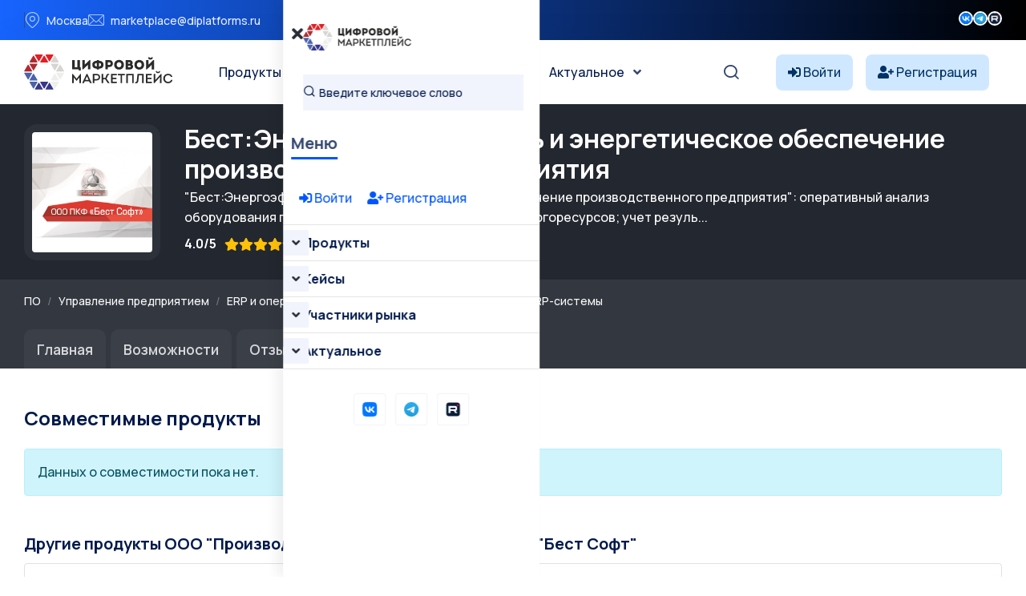

--- FILE ---
content_type: text/html; charset=UTF-8
request_url: https://platforms.su/platform/928/compatibilitys
body_size: 9315
content:
<!DOCTYPE html>
<html lang="ru">
    <head> <meta charset="utf-8"> <meta http-equiv="X-UA-Compatible" content="IE=edge" > <meta name="viewport" content="width=device-width, initial-scale=1, minimum-scale=1, maximum-scale=5, user-scalable=1" /> <meta name="csrf-token" content="B78YM0aDiW2gKnfJaaV0hgzbM8k192GGGKeVywLA" >


    <style>
        :root {
            --primary-color: #0055FF;
            --primary-color-rgb: 0,85,255;
            --primary-hover-color: #0049DC;
            --secondary-color: #00194C;
            --secondary-color-rgb: 0,25,76;
            --heading-color: #00194C;
            --text-color: #334770;
            --heading-font: 'Plus Jakarta Sans', sans-serif;
            --primary-font: 'Manrope', sans-serif;
        }
    </style>
 
    <title>Совместимость Бест:Энергоэффективность и энергетическое обеспечение производственного предприятия - Цифровой маркетплейс</title>
<meta name="description" content="С какими продуктами работает Бест:Энергоэффективность и энергетическое обеспечение производственного предприятия">
<meta property="og:site_name" content="Цифровой маркетплейс">
<meta property="og:title" content="Совместимость Бест:Энергоэффективность и энергетическое обеспечение производственного предприятия">
<meta property="og:description" content="С какими продуктами работает Бест:Энергоэффективность и энергетическое обеспечение производственного предприятия">
<meta property="og:type" content="article">
<meta property="og:url" content="https://platforms.su/platform/928/compatibilitys">
<meta property="og:image" content="https://platforms.su/storage/product-logo/1755355689_T3FaOUsf68.jpg">
<meta name="twitter:title" content="Совместимость Бест:Энергоэффективность и энергетическое обеспечение производственного предприятия">
<meta name="twitter:description" content="С какими продуктами работает Бест:Энергоэффективность и энергетическое обеспечение производственного предприятия">

    <link rel="shortcut icon" type="image/x-icon" href="https://platforms.su/storage/icon.jpg">




<script type="application/ld+json">
{
  "@context": "https://schema.org",
  "@type": "WebSite",
  "name": "Цифровой маркетплейс",
  "url": "https://platforms.su"
}
</script>

    <link href="https://fonts.googleapis.com/css2?family=Manrope:wght@300;400;500;600;700&display=swap" rel="stylesheet" type="text/css"><style>:root{--primary-font: "Manrope", sans-serif;}</style>


<link media="all" type="text/css" rel="stylesheet" href="https://platforms.su/vendor/core/plugins/contact/css/contact-public.css?v=1.0.0">
<link media="all" type="text/css" rel="stylesheet" href="https://platforms.su/themes/gerow/plugins/bootstrap/bootstrap.min.css">
<link media="all" type="text/css" rel="stylesheet" href="https://platforms.su/themes/gerow/css/default.css">
<link media="all" type="text/css" rel="stylesheet" href="https://platforms.su/themes/gerow/css/fontawesome-all.min.css">
<link media="all" type="text/css" rel="stylesheet" href="https://platforms.su/themes/gerow/css/flaticon.css">
<link media="all" type="text/css" rel="stylesheet" href="https://platforms.su/themes/gerow/plugins/swiper/swiper-bundle.min.css">
<link media="all" type="text/css" rel="stylesheet" href="https://platforms.su/themes/gerow/plugins/slick/slick.css">
<link media="all" type="text/css" rel="stylesheet" href="https://platforms.su/themes/gerow/css/style.css?v=2">
<link media="all" type="text/css" rel="stylesheet" href="https://platforms.su/themes/gerow/css/responsive.css">


<script type="application/ld+json">{"@context":"https:\/\/schema.org","@type":"BreadcrumbList","itemListElement":[]}</script>


<link media="all" type="text/css" rel="stylesheet" href="https://platforms.su/themes/gerow/css/style.integration.css?v=1763655401"><link type="application/atom+xml" rel="alternate" title="Posts feed" href="https://platforms.su/feed/posts">
<link type="application/atom+xml" rel="alternate" title="Jobs feed" href="https://platforms.su/feed/jobs">


<script>
    window.siteUrl = "https://platforms.su";
</script>
 
            <style>
            .img-reveal {
                visibility: visible;
            }
        </style>
    </head>


<body  class="body-header-">


<link media="all" type="text/css" rel="stylesheet" href="https://platforms.su/vendor/core/plugins/announcement/css/announcement.css"><div data-bb-toggle="announcement-lazy-loading" data-url="https://platforms.su/ajax/announcements"></div>

<div class="no-fixed">
    <header
            class="transparent-header header-style-two" 
        >
            <div class="">
                <div class="header-top-wrap">
                <div class="  container">
                    <div class="row justify-content-between align-items-center g-0">
                        <div class="col-lg-7">
    <div class="header-top-left">
        <ul class="list-wrap">
                            <li><i class="flaticon-location"></i>Москва</li>
            
                            <li><i class="flaticon-mail"></i><a href="mailto:marketplace@diplatforms.ru">marketplace@diplatforms.ru</a></li>
                    </ul>
    </div>
</div>
<div
        class="ps-5 col-lg-2"
    >
        <div class="header-top-right">
                        <div class="header-social">
                <ul class="list-wrap">
                    <li>
            <a target="_blank" href="https://vk.com/digitalplatforms" title="">
                                    <img src="https://platforms.su/storage/icons/fav-logo-1.png" width="18" height="18" style="vertical-align: top; margin-top: 1px;" loading="lazy" alt="icon">
                            </a>
        </li>
                    <li>
            <a target="_blank" href="https://t.me/diplatforms" title="">
                                    <img src="https://platforms.su/storage/favicon-32x32.png" width="18" height="18" style="vertical-align: top; margin-top: 1px;" loading="lazy" alt="icon">
                            </a>
        </li>
                    <li>
            <a target="_blank" href="https://rutube.ru/channel/41354556/" title="">
                                    <img src="https://platforms.su/storage/icons/favicon-2.png" width="18" height="18" style="vertical-align: top; margin-top: 1px;" loading="lazy" alt="icon">
                            </a>
        </li>
                    </ul>
            </div>
        </div>
    </div>

                    </div>
                </div>
            </div>
            

                <div
                    class="menu-area"
                    id="sticky-header"
                >
                    <div class="container">
                        <div class="row">
                            <div class="col-12 custom-header ">
                                <div class="mobile-nav-toggler"><i class="fas fa-bars"></i></div>
                                                                    <nav class="menu-nav">
                                        <div class="logo">
        <a href="https://platforms.su">
            <img src="https://platforms.su/storage/brands/logo-mp.svg" loading="lazy" alt="Logo">
        </a>
    </div>
<div class="navbar-wrap main-menu d-none d-lg-flex">
    <ul  class="navigation mx-auto">
            <li class="menu-item-has-children">
            <a
                href="https://platforms.su/platforms/all"
                title="Продукты"
                            >
                Продукты
            </a>
                            <ul  class="sub-menu">
            <li class="">
            <a
                href="https://platforms.su/platforms"
                title="Классификация "
                            >
                Классификация 
            </a>
                    </li> 
            <li class="">
            <a
                href="https://platforms.su/analogs"
                title="Импортозамещение"
                            >
                Импортозамещение
            </a>
                    </li> 
            <li class="">
            <a
                href="https://platforms.su/platforms/releases"
                title="Релизы продуктов"
                            >
                Релизы продуктов
            </a>
                    </li> 
            <li class="">
            <a
                href="https://platforms.su/russia"
                title="Регионы"
                            >
                Регионы
            </a>
                    </li> 
     
</ul>

                    </li> 
            <li class="menu-item-has-children">
            <a
                href="#"
                title="Кейсы"
                            >
                Кейсы
            </a>
                            <ul  class="sub-menu">
            <li class="">
            <a
                href="https://platforms.su/markets"
                title="Отрасли цифровой экономики"
                            >
                Отрасли цифровой экономики
            </a>
                    </li> 
            <li class="">
            <a
                href="https://platforms.su/projects/b2b-b2g-software"
                title="B2B и B2G ПО"
                            >
                B2B и B2G ПО
            </a>
                    </li> 
            <li class="">
            <a
                href="https://platforms.su/projects/dregion"
                title="Цифровой регион"
                            >
                Цифровой регион
            </a>
                    </li> 
            <li class="">
            <a
                href="https://platforms.su/projects"
                title="Все проекты внедрения"
                            >
                Все проекты внедрения
            </a>
                    </li> 
            <li class="">
            <a
                href="https://platforms.su/awards"
                title="Премии"
                            >
                Премии
            </a>
                    </li> 
     
</ul>

                    </li> 
            <li class="menu-item-has-children">
            <a
                href="https://platforms.su/companies"
                title="Участники рынка"
                            >
                Участники рынка
            </a>
                            <ul  class="sub-menu">
            <li class="">
            <a
                href="https://platforms.su/companies"
                title="Технологичные компании"
                            >
                Технологичные компании
            </a>
                    </li> 
            <li class="">
            <a
                href="https://platforms.su/customers"
                title="Заказчики"
                            >
                Заказчики
            </a>
                    </li> 
            <li class="">
            <a
                href="https://platforms.su/experts"
                title="Эксперты"
                            >
                Эксперты
            </a>
                    </li> 
     
</ul>

                    </li> 
            <li class="menu-item-has-children">
            <a
                href="https://platforms.su/news"
                title="Актуальное"
                            >
                Актуальное
            </a>
                            <ul  class="sub-menu">
            <li class="">
            <a
                href="https://platforms.su/news/companies"
                title="Новости компаний"
                            >
                Новости компаний
            </a>
                    </li> 
            <li class="">
            <a
                href="https://platforms.su/news/project"
                title="Новости маркетплейса"
                            >
                Новости маркетплейса
            </a>
                    </li> 
            <li class="">
            <a
                href="https://platforms.su/news/pr-it"
                title="PR для ИТ"
                            >
                PR для ИТ
            </a>
                    </li> 
            <li class="">
            <a
                href="https://platforms.su/news/articles"
                title="Статьи"
                            >
                Статьи
            </a>
                    </li> 
            <li class="">
            <a
                href="https://platforms.su/glossary"
                title="Цифровой глоссарий"
                            >
                Цифровой глоссарий
            </a>
                    </li> 
     
</ul>

                    </li> 
     
</ul>

</div>
<div class="header-action d-none d-lg-block">
    <ul class="list-wrap">
        <li class="header-search"><a href="#" title="Search"><i class="flaticon-search"></i></a></li>
    </ul>
</div>
<div  > 
<!-- col-2 col-xl-2 p-0 justify-content-end-->
                
            <style>
            .notuser{}
            .isuser {display:none;}
            </style>
            <div class="d-flex align-items-center">
                <a class="text-truncate me-3" href="https://platforms.su/login" style="background-color: #d0e8ff; border-radius: 8px; padding: 10px 15px; color: #003366;">
                    <i class="fas fa-sign-in-alt" style="color: #003366;"></i>
                    <span style="color: #003366;" class="minn">Войти</span>
                </a>
                <a class="text-truncate me-3 minn" href="https://platforms.su/registration" style="background-color: #d0e8ff; border-radius: 8px; padding: 10px 15px; color: #003366;">
                    <i class="fas fa-user-plus" style="color: #003366;"></i>
                    <span style="color: #003366;">Регистрация</span>
                </a>
            </div>
         
</div>
 
                                    </nav>
                                                            </div>

                            <div class="mobile-menu">
    <nav class="menu-box">
        <div class="close-btn"><i class="fas fa-times"></i></div>
                    <div class="nav-logo">
                <a href="https://platforms.su">
                    <img src="https://platforms.su/storage/brands/logo-mp.svg" alt="Цифровой маркетплейс">
                </a>
            </div>
                            <div class="mobile-search">
                <form action="/platforms/all">
                    <input
                        name="term"
                        type="text"
                        placeholder="Введите ключевое слово"
                        value=""
                    >
                    <button type="submit" title="Поиск"><i class="flaticon-search"></i></button>
                </form>
            </div>
        
        <div class="menu-title mb-20">
            <span>Меню</span>
        </div>
        
           <div>
            
        
                            <div style="padding:20px;">
                    <a class="text-truncate me-3" href="https://platforms.su/login">
                        <i class="fas fa-sign-in-alt"></i> Войти
                    </a>
                    <a class="text-truncate me-3 " href="https://platforms.su/registration">
                        <i class="fas fa-user-plus"></i> Регистрация
                    </a>
                </div>
                         
        </div>



        <div class="menu-outer">
        </div>

                            <div class="social-links">
                <ul class="clearfix list-wrap">
                                                                    <li>  <a target="_blank" href="https://vk.com/digitalplatforms" title="Вконтакте"> 
                                                                    <img src="https://platforms.su/storage/icons/fav-logo-1.png" width="18" height="18" style="vertical-align: top; margin-top: 1px;" loading="lazy" alt="icon">
                                                            </a>
                        </li>
                                                                    <li>  <a target="_blank" href="https://t.me/diplatforms" title="Телеграм"> 
                                                                    <img src="https://platforms.su/storage/favicon-32x32.png" width="18" height="18" style="vertical-align: top; margin-top: 1px;" loading="lazy" alt="icon">
                                                            </a>
                        </li>
                                                                    <li>  <a target="_blank" href="https://rutube.ru/channel/41354556/" title="Rutube"> 
                                                                    <img src="https://platforms.su/storage/icons/favicon-2.png" width="18" height="18" style="vertical-align: top; margin-top: 1px;" loading="lazy" alt="icon">
                                                            </a>
                        </li>
                                    </ul>
            </div>
            </nav>
</div>
<div class="menu-backdrop"></div>

                        </div>
                    </div>
                </div>
            </div>

           
        </header>
    
</div>




 


  



 


        <section class="request-area-two py-4" style="background: #23272f">
    <div class="container">
        <div class="row align-items-center flex-wrap">
            <div class="col-auto mb-3 mb-md-0">
                <div style="width:170px; height:170px; background:#2c313a; border-radius:16px; display:flex; align-items:center; justify-content:center;">
                    <img src="https://platforms.su/storage/product-logo/1755355689_T3FaOUsf68.jpg"
                         alt="Бест:Энергоэффективность и энергетическое обеспечение производственного предприятия"
                         class="rounded"
                         style="max-width:150px; max-height:150px; min-width:72px; min-height:72px; object-fit:cover; background: #00194C;">
                </div>
            </div>
            <div class="col text-light">
                <h2 class="text-white mb-1">
                    Бест:Энергоэффективность и энергетическое обеспечение производственного предприятия
                </h2>

                                    <div class="mb-2 text-white">
                        "Бест:Энергоэффективность и энергетическое обеспечение производственного предприятия": оперативный анализ оборудования предприятия в разрезе потребления энергоресурсов; учет резуль...
                    </div>
                
                <div class="d-flex flex-wrap align-items-center mb-2 text-white">
                     
                                            <span class="mr-2" style="margin-right:10px;"><strong>4.0/5</strong></span>
                    
                    <i class="fa fa-star text-warning"></i>
    <i class="fa fa-star text-warning"></i>
    <i class="fa fa-star text-warning"></i>
    <i class="fa fa-star text-warning"></i>




    <i class="fa fa-star " style="color:#acb1b5"></i>
                                            <span class="mr-4" style="margin-left:10px;"><i class="fa fa-eye"></i> 3486</span>
                                                        </div>
            </div>
        </div>
    </div>
</section> 

<section style="background: #33373f;">
    <div class="container pt-3 pb-3">
        
        <script type="application/ld+json">
        {
            "@context": "https://schema.org",
            "@type": "BreadcrumbList",
            "itemListElement": [
                {
                    "@type": "ListItem",
                    "position": 1,
                    "name": "Маркетплейс",
                    "item": "https://platforms.su/platforms"
                }
                            ]
        }
        </script> 
               <nav aria-label="breadcrumb">
                
                                    <ol class="breadcrumb bg-transparent p-0 mb-2 small">
                        <li class="breadcrumb-item">
                            <a href="https://platforms.su/platforms" class="text-light" alt="Все программное обеспечение">ПО</a>
                        </li>
                        
                                                    <li class="breadcrumb-item">
                                
                                <a href="https://platforms.su/platforms/enterprise-management" class="text-light">Управление предприятием</a>
                            </li>
                                                    <li class="breadcrumb-item">
                                
                                <a href="https://platforms.su/platforms/enterprise-management/erp-operations" class="text-light">ERP и операционное управление</a>
                            </li>
                                                    <li class="breadcrumb-item">
                                
                                <a href="https://platforms.su/platforms/enterprise-management/erp-operations/integrated-erp" class="text-light">Интегрированные ERP-системы</a>
                            </li>
                                            </ol>
                            </nav>
        


    </div>
</section>




<div style="background: #33373f;">
    <div class="container">
        <ul class="nav nav-tabs mb-5" style="font-size:1.11rem; border-bottom:0;">
            <li class="nav-item">
                <a class="nav-link"
                   style="background:rgba(255,255,255,0.04);
                          color:#d6d8db;
                          font-weight:600; border-radius: 10px 10px 0 0; margin-right:6px; border:0; padding: 0.7rem 1.0rem 0.7rem 1.0rem;;"
                   href="https://platforms.su/platform/928">
                    Главная
                </a>
            </li>
                            <li class="nav-item">
                    <a class="nav-link"
                       style="background:rgba(255,255,255,0.04);
                              color:#d6d8db;
                              font-weight:600; border-radius: 10px 10px 0 0; margin-right:6px; border:0; padding: 0.7rem 1.0rem 0.7rem 1.0rem;;"
                       href="https://platforms.su/platform/928/parameters">
                       Возможности
                    </a>
                </li>
            
                             
            
                        
                                        <li class="nav-item">
                    <a class="nav-link"
                       style="background:rgba(255,255,255,0.04);
                              color:#d6d8db;
                              font-weight:600; border-radius: 10px 10px 0 0; margin-right:6px; border:0; padding: 0.7rem 1.0rem 0.7rem 1.0rem;;"
                       href="https://platforms.su/platform/928/reviews">
                        Отзывы 

                        <span class="badge badge-sm bg-dark text-primary-fg badge-pill   ms-2">3</span>


                    </a>
                </li>
                   
                        

            <li class="nav-item">
    <a class="nav-link"
       style="background:rgba(255,255,255,0.04);
              color:#d6d8db;
              font-weight:600; border-radius: 10px 10px 0 0; margin-right:6px; border:0; padding:0.7rem 1.0rem 0.7rem 1.0rem;"
       href="https://platforms.su/platform/928/buy">
        Купить
    </a>
</li>
 



        </ul>
    </div>
</div>







 

 


    <div class="container">
        <div class="mb-4">
    <h4 class="mb-4">Совместимые продукты</h4>
            <div class="alert alert-info">
            Данных о совместимости пока нет.
        </div>
    </div>
    </div>


 

  <div class="container  mt-5 mb-5">
    <h5>Другие продукты ООО &quot;Производственно-коммерческая фирма &quot;Бест Софт&quot;</h5> <div class="row">
            <div class="col-12 col-md-6 col-xl-6 mb-3">
                            <div class="product-card border rounded d-flex flex-column h-100 p-3" style="background:#fff;position: relative;">

    
            <div class="product-card-achievements" style="position: absolute; top: 20px; right: 20px; z-index:9;">
                            <span class="badge rounded p-2" title="В реестре отечественного ПО"
                      style="background-color: #377dff;
                             color: #fff; margin-left: 4px;  ">
                    <i class="fas fa-clipboard-list  me-1"></i>  Реестр ПО
                </span>
                    </div>
    
    
    
    <div class="d-flex align-items-center mb-3">
        <a href="https://platforms.su/platform/882" class="mr-3 flex-shrink-0">
            <div style="border:1px solid #e0e3ea; border-radius:12px; padding:7px; background:#f7f8fa;" class="me-3">
                <img src="https://platforms.su/storage/product-logo/1755355688_POceYz7kOz.jpg"
                     alt="Бест:Геоинформационная система"
                     class="rounded"
                     style="width:54px; height:54px; object-fit:cover;">
            </div>
        </a>
        <div class="flex-fill  text-truncate">
            <a href="https://platforms.su/platform/882"
               class="fw-bold text-dark d-block"
               style="font-size:1.13rem;  ">
                Бест:Геоинформационная система
            </a>

            
                            <div class="d-flex align-items-center mb-2">
                    <span class="small text-dark font-weight-bold" style="margin-right:10px;"><strong>4.0/5</strong></span>
                    <span class="mr-2 pr-2" style="color:#f0932b;">
                        <i class="fa fa-star text-warning"></i>
    <i class="fa fa-star text-warning"></i>
    <i class="fa fa-star text-warning"></i>
    <i class="fa fa-star text-warning"></i>




    <i class="fa fa-star " style="color:#acb1b5"></i>
                    </span>
                </div>
            
            
                    </div>
    </div>

    
            <div class="d-flex align-items-center mb-2">
            <a href="https://platforms.su/company_inn/3017033289" target="_blank" class="mr-2 me-2  flex-shrink-0">
                <img src="/storage/str/noco.jpg"
                     alt="ООО &quot;Производственно-коммерческая фирма &quot;Бест Софт&quot;"
                     class="rounded"
                     style="width:26px; height:26px; object-fit:cover; border-radius:7px; border:1.5px solid #e0e3ea; background:#f7f8fa;">
            </a>
            <a href="https://platforms.su/company_inn/3017033289" target="_blank" class="small text-dark font-weight-bold">
                ООО &quot;Производственно-коммерческая фирма &quot;Бест Софт&quot;
            </a>
        </div>
    
    
            <div class="text-muted mb-2" style="font-size:0.98rem;">
            Программный продукт «Бест:Гис» предназначен для разработки приложений с целью ви...
        </div>
    
    
    </div>
                        </div>
            <div class="col-12 col-md-6 col-xl-6 mb-3">
                            <div class="product-card border rounded d-flex flex-column h-100 p-3" style="background:#fff;position: relative;">

    
            <div class="product-card-achievements" style="position: absolute; top: 20px; right: 20px; z-index:9;">
                            <span class="badge rounded p-2" title="В реестре отечественного ПО"
                      style="background-color: #377dff;
                             color: #fff; margin-left: 4px;  ">
                    <i class="fas fa-clipboard-list  me-1"></i>  Реестр ПО
                </span>
                    </div>
    
    
    
    <div class="d-flex align-items-center mb-3">
        <a href="https://platforms.su/platform/733" class="mr-3 flex-shrink-0">
            <div style="border:1px solid #e0e3ea; border-radius:12px; padding:7px; background:#f7f8fa;" class="me-3">
                <img src="https://platforms.su/storage/product-logo/1755355683_SbfxqWghD6.jpg"
                     alt="Бест:Метрологическая служба"
                     class="rounded"
                     style="width:54px; height:54px; object-fit:cover;">
            </div>
        </a>
        <div class="flex-fill  text-truncate">
            <a href="https://platforms.su/platform/733"
               class="fw-bold text-dark d-block"
               style="font-size:1.13rem;  ">
                Бест Софт:Метрология
            </a>

            
                            <div class="d-flex align-items-center mb-2">
                    <span class="small text-dark font-weight-bold" style="margin-right:10px;"><strong>4.0/5</strong></span>
                    <span class="mr-2 pr-2" style="color:#f0932b;">
                        <i class="fa fa-star text-warning"></i>
    <i class="fa fa-star text-warning"></i>
    <i class="fa fa-star text-warning"></i>
    <i class="fa fa-star text-warning"></i>




    <i class="fa fa-star " style="color:#acb1b5"></i>
                    </span>
                </div>
            
            
                    </div>
    </div>

    
            <div class="d-flex align-items-center mb-2">
            <a href="https://platforms.su/company_inn/3017033289" target="_blank" class="mr-2 me-2  flex-shrink-0">
                <img src="/storage/str/noco.jpg"
                     alt="ООО &quot;Производственно-коммерческая фирма &quot;Бест Софт&quot;"
                     class="rounded"
                     style="width:26px; height:26px; object-fit:cover; border-radius:7px; border:1.5px solid #e0e3ea; background:#f7f8fa;">
            </a>
            <a href="https://platforms.su/company_inn/3017033289" target="_blank" class="small text-dark font-weight-bold">
                ООО &quot;Производственно-коммерческая фирма &quot;Бест Софт&quot;
            </a>
        </div>
    
    
            <div class="text-muted mb-2" style="font-size:0.98rem;">
            Программный продукт &quot;Бест: Метрологическая служба&quot; предназначен для повышения эф...
        </div>
    
    
    </div>
                        </div>
         </div>
     </div>





<div class="modal fade" id="dynamicModal" tabindex="-1" aria-hidden="true">
  <div class="modal-dialog modal-lg">
    <div class="modal-content">
      <div class="modal-header">
        <h5 class="modal-title" id="dynamicModalTitle"></h5>
        <button type="button" class="btn-close" data-bs-dismiss="modal" aria-label="Закрыть"></button>
      </div>
      <div class="modal-body p-4"id="dynamicModalContent" >
        <div class="text-center py-5"><div class="spinner-border"></div></div>
      </div>
    </div>
  </div>
</div>

<script> 
(function waitForJQuery(callback) {
    if (typeof window.jQuery === 'undefined') {
        setTimeout(function() { waitForJQuery(callback); }, 50);
    } else {
        callback(window.jQuery);
    }
})(function($) {
 
 

       function updateStars($wrap) {
        $wrap.find('label').removeClass('active');
        var val = $wrap.find('input:checked').val();
        if (val) {
            $wrap.find('input').each(function() {
                if ($(this).val() <= val) {
                    $wrap.find('label[for="' + $(this).attr('id') + '"]').addClass('active');
                }
            });
        }
    }

    $(document).on('mouseenter', '.star-rating label', function() {
        var $wrap = $(this).closest('.star-rating');
        var val = $(this).attr('for').split('-').pop();
        $wrap.find('label').removeClass('active');
        $wrap.find('input').each(function() {
            if ($(this).val() <= val) {
                $wrap.find('label[for="' + $(this).attr('id') + '"]').addClass('active');
            }
        });
    });

    $(document).on('mouseleave', '.star-rating', function() {
        updateStars($(this));
    });

    $(document).on('change', '.star-rating input[type=radio]', function() {
        updateStars($(this).closest('.star-rating'));
    });
 
    $(document).on('ready ajaxComplete', function() {
        $('.star-rating').each(function() {
            updateStars($(this));
        });
    });






    $('#dynamicModal').on('show.bs.modal', function (event) {
        var button = $(event.relatedTarget);
        var type = button.data('type');
        var id = button.data('id');
        var title = button.data('title');
        var action = button.data('action');

        $('#dynamicModalTitle').text(title);
        $('#dynamicModalContent').html('<div class="text-center py-5"><div class="spinner-border"></div></div>');

        $.get('/ajax/form/' + type + '/' + id, function(html) { 
            var content = html.trim();
 
            $('#dynamicModalContent').html(content);
 
 

            $('#dynamicModalContent').find('form').attr('action', action);
        });
    });
 
    $(document).on('submit', '#dynamicModalContent form', function(e) {
        e.preventDefault();
        var $form = $(this);
        var formData = new FormData(this);
        var action = $form.attr('action'); 
        $form.find('.invalid-feedback').remove();
        $form.find('.is-invalid').removeClass('is-invalid');
        $('#dynamicModalContent .alert').remove();

        $.ajax({
            url: action,
            type: 'POST',
            data: formData,
            processData: false,
            contentType: false,
            success: function(data){
                $('#dynamicModalContent').html('<div class="p-3"><div class="alert alert-success">'+data.message+'</div></div>');
            },
            error: function(xhr){ 
                if (xhr.status === 422 && xhr.responseJSON && xhr.responseJSON.html) {
                    var html = xhr.responseJSON.html.trim();
                    if (!/^<div\s+class=["']p-3["']/.test(html)) {
                        html = '<div class="p-3">' + html + '</div>';
                    }
                    $('#dynamicModalContent').html(html);
                } else if (xhr.status === 422 && xhr.responseJSON && xhr.responseJSON.errors) { 
                    var errors = xhr.responseJSON.errors; 
                    $form.prepend('<div class="alert alert-danger mb-3">Проверьте корректность заполнения полей.</div>'); 
                    $.each(errors, function(field, messages){
                        var $input = $form.find('[name="'+field+'"]');
                        if ($input.length) {
                            $input.addClass('is-invalid'); 
                            if($input.closest('.input-group').length){
                                $input.closest('.input-group').after('<div class="invalid-feedback d-block">'+messages[0]+'</div>');
                            } else {
                                $input.after('<div class="invalid-feedback">'+messages[0]+'</div>');
                            }
                        }
                    });
                } else { 
                    $('#dynamicModalContent').prepend('<div class="alert alert-danger">Ошибка отправки. Попробуйте ещё раз.</div>');
                }
            }
        });
    });

});
</script>




<div class="mt-100"></div>
        
            </div>
</section>
  


<footer>
    <div class="footer-area-two footer-bg-two footer-style"
                      data-background="https://platforms.su/storage/backgrounds/bg-footer.png"
         
         style="
            background-color: #fff;
            --footer-text-color: #00194C;
            --footer-text-muted-color: #334770;
            --footer-border-color: #0055FF;
        "
    >
        <div class="footer-top-two">
            <div class="container">
                <div class="row">
                                            <div class="col-lg-4 col-md-7">
    <div class="footer-widget">
                    <div class="fw-logo">
                <a href="https://platforms.su">
                    <img src="https://platforms.su/storage/brands/platforms.svg" loading="lazy" alt="Logo">
                </a>
            </div>
        
        <div class="footer-content">
                            <p>Цифровой маркетплейс (PLATFORMS.SU) — проект АНО «Цифровые платформы»: российский B2B-маркетплейс корпоративного ПО, продвигающий лучшие IT-решения в России, ЕАЭС и БРИКС и помогающий компаниям выбирать технологии на основе данных и расширять клиентскую базу поставщиков.</p>
                        <p></p>
            <div class="footer-info">
                 
                <ul class="list-wrap">
                    
                    
                    
                    
                                    </ul>
            </div>
        </div>
        
        

                    <div class="footer-social footer-social-two mt-3">
                <ul class="list-wrap">
                    <li>
            <a target="_blank" href="https://vk.com/digitalplatforms" title="">
                                    <img src="https://platforms.su/storage/icons/fav-logo-1.png" width="18" height="18" style="vertical-align: top; margin-top: 1px;" loading="lazy" alt="icon">
                            </a>
        </li>
                    <li>
            <a target="_blank" href="https://t.me/diplatforms" title="">
                                    <img src="https://platforms.su/storage/favicon-32x32.png" width="18" height="18" style="vertical-align: top; margin-top: 1px;" loading="lazy" alt="icon">
                            </a>
        </li>
                    <li>
            <a target="_blank" href="https://rutube.ru/channel/41354556/" title="">
                                    <img src="https://platforms.su/storage/icons/favicon-2.png" width="18" height="18" style="vertical-align: top; margin-top: 1px;" loading="lazy" alt="icon">
                            </a>
        </li>
                    </ul>
            </div>
                
        
              <div class="pt-40">   
<a href="https://metrika.yandex.ru/stat/?id=57867268&amp;from=informer"
target="_blank" rel="nofollow"><img src="https://informer.yandex.ru/informer/57867268/3_0_474F6AFF_272F4AFF_1_pageviews"
style="width:88px; height:31px; border:0;" alt="Яндекс.Метрика" title="Яндекс.Метрика: данные за сегодня (просмотры, визиты и уникальные посетители)" class="ym-advanced-informer" data-cid="57867268" data-lang="ru" /></a>
 
            </div>
              
              
    </div>
</div>
<div class="col-lg-2 col-md-5 col-sm-6">
    <div class="footer-widget">
                    <h3 class="fw-title">О проекте</h3>
                <div class="footer-link">
            <ul class="list-wrap">
                                                            <li>
                            <a
                                href="https://platforms.su/about"
                                
                            >
                                О проекте Цифровой маркетплейс
                            </a>
                        </li>
                                                                                <li>
                            <a
                                href="https://platforms.su/news"
                                
                            >
                                Новости
                            </a>
                        </li>
                                                                                <li>
                            <a
                                href="https://platforms.su/partners"
                                
                            >
                                Партнеры проекта
                            </a>
                        </li>
                                                                                <li>
                            <a
                                href="https://platforms.su/instructions"
                                
                            >
                                Инструкции
                            </a>
                        </li>
                                                                                <li>
                            <a
                                href="https://platforms.su/registration"
                                
                            >
                                Регистрация в проекте
                            </a>
                        </li>
                                                                                <li>
                            <a
                                href="https://platforms.su/docs/tariffs"
                                
                            >
                                Продвижение продуктов
                            </a>
                        </li>
                                                                                <li>
                            <a
                                href="https://platforms.su/contact"
                                
                            >
                                Контакты
                            </a>
                        </li>
                                                    <li></li>
            </ul>
        </div>
    </div>
</div>

<div class="col-lg-2 col-md-5 col-sm-6">
    <div class="footer-widget">
                    <h3 class="fw-title">Трансформация</h3>
                <div class="footer-link">
            <ul class="list-wrap">
                                                            <li>
                            <a
                                href="https://platforms.su/market/industry"
                                
                            >
                                Промышленность и производство
                            </a>
                        </li>
                                                                                <li>
                            <a
                                href="https://platforms.su/market/health"
                                
                            >
                                Цифровые услуги
                            </a>
                        </li>
                                                                                <li>
                            <a
                                href="https://platforms.su/market/fintech"
                                
                            >
                                Финансы и финтех
                            </a>
                        </li>
                                                                                <li>
                            <a
                                href="https://platforms.su/market/security"
                                
                            >
                                Информационная безопасность
                            </a>
                        </li>
                                                                                <li>
                            <a
                                href="https://platforms.su/market/social"
                                class="d-none"
                            >
                                Социальные сервисы
                            </a>
                        </li>
                                                                                <li>
                            <a
                                href="https://platforms.su/market/gov"
                                
                            >
                                Государственное управление
                            </a>
                        </li>
                                                                                <li>
                            <a
                                href="https://platforms.su/market/construction"
                                
                            >
                                Строительство и девелопмент
                            </a>
                        </li>
                                                                                <li>
                            <a
                                href="https://platforms.su/market/agro"
                                
                            >
                                Сельское и лесное хозяйство
                            </a>
                        </li>
                                                                                <li>
                            <a
                                href="https://platforms.su/market/logistics"
                                
                            >
                                Транспорт и логистика
                            </a>
                        </li>
                                                    <li></li>
            </ul>
        </div>
    </div>
</div>

<div class="col-lg-2 col-md-5 col-sm-6">
    <div class="footer-widget">
                    <h3 class="fw-title">Каталог</h3>
                <div class="footer-link">
            <ul class="list-wrap">
                                                            <li>
                            <a
                                href="https://platforms.su/platforms/sales-marketing"
                                
                            >
                                Управление предприятием
                            </a>
                        </li>
                                                                                <li>
                            <a
                                href="https://platforms.su/platforms/sales-marketing"
                                
                            >
                                 Продажи и маркетинг
                            </a>
                        </li>
                                                                                <li>
                            <a
                                href="https://platforms.su/platforms/commerce"
                                
                            >
                                Торговля и e-commerce
                            </a>
                        </li>
                                                                                <li>
                            <a
                                href="https://platforms.su/platforms/human-resources"
                                
                            >
                                Управление персоналом
                            </a>
                        </li>
                                                                                <li>
                            <a
                                href="https://platforms.su/platforms/project-management"
                                
                            >
                                Проекты и задачи
                            </a>
                        </li>
                                                                                <li>
                            <a
                                href="https://platforms.su/platforms/data-analytics"
                                
                            >
                                 Данные и аналитика
                            </a>
                        </li>
                                                                                <li>
                            <a
                                href="https://platforms.su/platforms/content-management"
                                
                            >
                                Документооборот и контент
                            </a>
                        </li>
                                                                                <li>
                            <a
                                href="https://platforms.su/platforms/security"
                                
                            >
                                Информационная безопасность
                            </a>
                        </li>
                                                    <li></li>
            </ul>
        </div>
    </div>
</div>

<div class="col-lg-2 col-md-5 col-sm-6">
    <div class="footer-widget">
                    <h3 class="fw-title">Материалы</h3>
                <div class="footer-link">
            <ul class="list-wrap">
                                                            <li>
                            <a
                                href="https://platforms.su/news/companies"
                                
                            >
                                Новости компаний
                            </a>
                        </li>
                                                                                <li>
                            <a
                                href="https://platforms.su/news/project"
                                
                            >
                                Новости проекта
                            </a>
                        </li>
                                                                                <li>
                            <a
                                href="https://platforms.su/news/pr-it"
                                
                            >
                                PR для ИТ
                            </a>
                        </li>
                                                                                <li>
                            <a
                                href="https://platforms.su/news/articles"
                                
                            >
                                Статьи проекта
                            </a>
                        </li>
                                                                                <li>
                            <a
                                href="https://platforms.su/glossary"
                                
                            >
                                Цифровой глоссарий
                            </a>
                        </li>
                                                                                <li>
                            <a
                                href="https://platforms.su/companies"
                                
                            >
                                Технологичные компании
                            </a>
                        </li>
                                                                                <li>
                            <a
                                href="https://platforms.su/customers"
                                
                            >
                                Заказчики ИТ-рынка
                            </a>
                        </li>
                                                                                <li>
                            <a
                                href="https://platforms.su/experts"
                                
                            >
                                Эксперты
                            </a>
                        </li>
                                                    <li></li>
            </ul>
        </div>
    </div>
</div>


                                    </div>
            </div>
        </div>
                    <div class="footer-bottom-two">
                <div class="container">
                    <div class="row">
                        <div class="col-lg-5 ">
                                <p class=" text-muted small">© 2026 АНО «Цифровые платформы», все права защищены.</p>
                        </div>
                        
                        
                        <div class="col-lg-7  text-end">
                          <a href="/docs/privacy" class="text-decoration-underline text-muted small">Политика конфиденциальности</a>,
                          <a href="/docs/terms-of-use" class="text-decoration-underline text-muted small">Пользовательское соглашение</a>
                    
                        </div>
                    </div>
                </div>
            </div>
            

            </div>

 

</footer>
 
 
<script type="text/javascript" >
   (function(m,e,t,r,i,k,a){m[i]=m[i]||function(){(m[i].a=m[i].a||[]).push(arguments)};
   m[i].l=1*new Date();
   for (var j = 0; j < document.scripts.length; j++) {if (document.scripts[j].src === r) { return; }}
   k=e.createElement(t),a=e.getElementsByTagName(t)[0],k.async=1,k.src=r,a.parentNode.insertBefore(k,a)})
   (window, document, "script", "https://mc.yandex.ru/metrika/tag.js", "ym");

   ym(57867268, "init", {
        clickmap:true,
        trackLinks:true,
        accurateTrackBounce:true,
        webvisor:true
   });
</script>
<noscript><div><img src="https://mc.yandex.ru/watch/57867268" style="position:absolute; left:-9999px;" alt="" /></div></noscript>
<!-- /Yandex.Metrika counter -->
<script data-pagespeed-no-defer="1" src="https://platforms.su/themes/gerow/plugins/jquery-3.7.1.min.js"></script>
<script src="https://platforms.su/themes/gerow/plugins/bootstrap/bootstrap.bundle.min.js"></script>
<script src="https://platforms.su/themes/gerow/plugins/slick/slick.min.js"></script>
<script src="https://platforms.su/themes/gerow/plugins/swiper/swiper-bundle.min.js"></script>
<script src="https://platforms.su/themes/gerow/plugins/jquery.parallaxScroll.min.js"></script>
<script src="https://platforms.su/themes/gerow/plugins/wow.min.js"></script>
<script src="https://platforms.su/themes/gerow/js/script.js?v=2"></script>
<script src="https://platforms.su/themes/gerow/plugins/ScrollTrigger.min.js"></script>
<script src="https://platforms.su/themes/gerow/plugins/SplitText.js"></script>
<script src="https://platforms.su/themes/gerow/plugins/gsap.min.js"></script>
<script src="https://platforms.su/themes/gerow/js/gsap-animation.js?v=2"></script>
<script src="https://platforms.su/themes/gerow/js/main.js?v=2"></script>
<script src="https://platforms.su/vendor/core/plugins/contact/js/contact-public.js?v=1.0.0"></script>





<script src="https://platforms.su/vendor/core/packages/theme/js/toast.js"></script>

<script src="https://platforms.su/vendor/core/plugins/announcement/js/announcement.js"></script>



</html>
